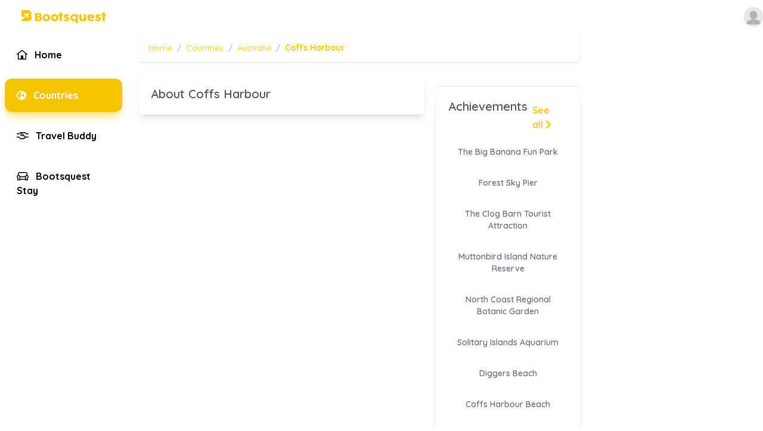

--- FILE ---
content_type: text/html; charset=UTF-8
request_url: https://bootsquest.com/country/nl/australia/Coffs%20Harbour
body_size: 5648
content:
<!DOCTYPE html>
<html lang="nl">
    <head>
        <meta charset="utf-8">
        <meta name="viewport" content="width=device-width, initial-scale=1, maximum-scale=1">
        <meta name="locale" content="nl">

        <script async custom-element="amp-ad" src="https://cdn.ampproject.org/v0/amp-ad-0.1.js"></script>

        <link rel="icon" type="image/svg" href="/images/logo.svg" />

        <script async src="https://pagead2.googlesyndication.com/pagead/js/adsbygoogle.js?client=ca-pub-0041316968405631" crossorigin="anonymous"></script>

        <link rel="preload" as="style" href="https://bootsquest.com/build/assets/bootsquest-c7aa16d4.css" /><link rel="modulepreload" href="https://bootsquest.com/build/assets/bootsquest-29205b1e.js" /><link rel="stylesheet" href="https://bootsquest.com/build/assets/bootsquest-c7aa16d4.css" /><script type="module" src="https://bootsquest.com/build/assets/bootsquest-29205b1e.js"></script>
            <title>Coffs Harbour in Australia | Bootsquest Travel</title>
    <meta name="description" content="">

    <!-- Facebook Meta Tags -->
    <meta property="og:url" content="https://bootsquest.com/country/nl/australia/Coffs%20Harbour">
    <meta property="og:type" content="website">
    <meta property="og:title" content="Coffs Harbour in Australia | Bootsquest Travel">
    <meta property="og:description" content="">

    <!-- Twitter Meta Tags -->
    <meta property="twitter:url" content="https://bootsquest.com/country/nl/australia/Coffs%20Harbour">
    <meta name="twitter:card" content="summary_large_image">
    <meta name="twitter:title" content="Coffs Harbour in Australia | Bootsquest Travel">
    <meta name="twitter:description" content="">

    
            <link rel="alternate" hreflang="id" href="https://bootsquest.com/country/id/australia/Coffs%20Harbour" />
            <link rel="alternate" hreflang="da" href="https://bootsquest.com/country/da/australia/Coffs%20Harbour" />
            <link rel="alternate" hreflang="de" href="https://bootsquest.com/country/de/australia/Coffs%20Harbour" />
            <link rel="alternate" hreflang="en" href="https://bootsquest.com/country/en/australia/Coffs%20Harbour" />
            <link rel="alternate" hreflang="es" href="https://bootsquest.com/country/es/australia/Coffs%20Harbour" />
            <link rel="alternate" hreflang="fi" href="https://bootsquest.com/country/fi/australia/Coffs%20Harbour" />
            <link rel="alternate" hreflang="fr" href="https://bootsquest.com/country/fr/australia/Coffs%20Harbour" />
            <link rel="alternate" hreflang="hr" href="https://bootsquest.com/country/hr/australia/Coffs%20Harbour" />
            <link rel="alternate" hreflang="is" href="https://bootsquest.com/country/is/australia/Coffs%20Harbour" />
            <link rel="alternate" hreflang="it" href="https://bootsquest.com/country/it/australia/Coffs%20Harbour" />
            <link rel="alternate" hreflang="pl" href="https://bootsquest.com/country/pl/australia/Coffs%20Harbour" />
            <link rel="alternate" hreflang="no" href="https://bootsquest.com/country/no/australia/Coffs%20Harbour" />
            <link rel="alternate" hreflang="pt" href="https://bootsquest.com/country/pt/australia/Coffs%20Harbour" />
            <link rel="alternate" hreflang="sv" href="https://bootsquest.com/country/sv/australia/Coffs%20Harbour" />
            <link rel="alternate" hreflang="tr" href="https://bootsquest.com/country/tr/australia/Coffs%20Harbour" />
            <link rel="alternate" hreflang="ru" href="https://bootsquest.com/country/ru/australia/Coffs%20Harbour" />
            <link rel="alternate" hreflang="ar" href="https://bootsquest.com/country/ar/australia/Coffs%20Harbour" />
            <link rel="alternate" hreflang="hi" href="https://bootsquest.com/country/hi/australia/Coffs%20Harbour" />
            <link rel="alternate" hreflang="bn" href="https://bootsquest.com/country/bn/australia/Coffs%20Harbour" />
            <link rel="alternate" hreflang="zh" href="https://bootsquest.com/country/zh/australia/Coffs%20Harbour" />
            <link rel="alternate" hreflang="zh-tw" href="https://bootsquest.com/country/zh-tw/australia/Coffs%20Harbour" />
            <link rel="alternate" hreflang="ja" href="https://bootsquest.com/country/ja/australia/Coffs%20Harbour" />
    
    <script type="application/ld+json">[{"@context":"http:\/\/schema.org","@type":"Organization","legalName":"Bootsquest","slogan":"Your travel starts here","url":"https:\/\/bootsquest.com","logo":"https:\/\/bootsquest.com\/images\/logo.svg","email":"info@bootsquest.com","sameAs":["https:\/\/www.instagram.com\/bootsquest\/","https:\/\/www.facebook.com\/bootsquest","https:\/\/www.youtube.com\/channel\/UCcP_jGrmbWAnzRjtVc4AxyA"]},{"@context":"https:\/\/schema.org","@type":"WebSite","url":"https:\/\/bootsquest.com","potentialAction":{"@type":"SearchAction","target":"https:\/\/bootsquest.com\/search?q={search_term_string}","query-input":"required name=search_term_string"}}]</script>
    </head>
    <body>
        
        <div id="app">
            	<div class="">


        
        <div class="container mx-auto relative z-30">
            <div class="lg:shadow-none lg:border-0 lg:px-0 flex items-center justify-between p-3 border-b shadow z-10 lg:bg-transparent bg-white">
                <div class="lg:w-1/6  sm:w-36 w-28 flex items-center h-full">
                    <a href="https://bootsquest.com?ref=logo">
                        <img src="/images/bootsquest_text_logo.svg" class="mx-auto lg:w-2/3 w-full" />
                    </a>
                </div>

                                    <a href="https://bootsquest.com/login">
                        <div class="shadow relative z-10 block rounded-full bg-white focus:outline-none w-8">
                            <img src="/images/blank_profile_picture.png" alt="" class="rounded-full">
                        </div>
                    </a>
                            </div>

            <div class="flex justify-between sm:space-x-5">
                <div class="flex-none lg:w-1/6 lg:space-y-14 lg:relative w-full fixed bottom-0 z-10">
    <ul class="lg:space-y-3 lg:flex-col sticky top-3 p-2 flex justify-between bg-primary bg-opacity-50 backdrop-blur lg:bg-transparent lg:backdrop-blur-none">
        <li>
            <a href="https://bootsquest.com" class="p-5 py-4 rounded-xl block font-bold space-x-2 hover:bg-gray-200">
                <i class="far fa-home-lg-alt"></i> <span class="hidden lg:inline">Home</span>
            </a>
        </li>

        
        <li>
            <a href="https://bootsquest.com/countries" class="p-5 py-4 rounded-xl block font-bold space-x-2 bg-primary shadow-lg shadow-primary/50 text-white">
                <i class="far fa-globe-europe"></i> <span class="hidden lg:inline">Countries</span>
            </a>
        </li>
        <li>
            <a href="https://bootsquest.com/travel-buddy/listings" class="p-5 py-4 rounded-xl block font-bold space-x-2 hover:bg-gray-200">
                <i class="far fa-handshake-alt"></i> <span class="hidden lg:inline">Travel Buddy</span>
            </a>
        </li>
        <li>
            <a href="https://bootsquest.com/couch-surfing" class="p-5 py-4 rounded-xl block font-bold space-x-2 hover:bg-gray-200">
                <i class="far fa-couch"></i> <span class="hidden lg:inline">Bootsquest Stay</span>
            </a>
        </li>
    </ul>
</div>

				<div class="grow min-w-0 sm:pb-0 pb-20">
                        <div>
        <nav class="block text-sm text-left text-primary h-12 flex items-center p-4 lg:rounded bg-white shadow">
            <ol class="list-reset flex text-grey-dark">
                <li><a href="https://bootsquest.com" class="">Home</a></li>
                <li><span class="mx-2 text-gray-400">/</span></li>
                <li><a href="https://bootsquest.com/countries" class="">Countries</a></li>
                <li><span class="mx-2 text-gray-400">/</span></li>
                <li><a href="https://bootsquest.com/country/nl/australia" class="">Australië</a></li>
                <li><span class="mx-2 text-gray-400">/</span></li>
                <li class="font-bold">Coffs Harbour</li>
            </ol>
        </nav>

        <div class="py-5 space-y-5">
            <div class="flex lg:flex-row flex-col sm:space-x-5 space-y-5 divide-y">
                <div class="md:w-2/3 w-full sm:space-y-5 space-y-3">
                    <div class="bg-white lg:shadow-lg p-5 sm:rounded-md space-y-2">
                        <h2 class="text-xl font-semibold text-gray-600">About Coffs Harbour</h2>

                        
                    </div>
                </div>

                <div class="space-y-5 md:w-1/3 md:flex md:flex-col w-full">
                                            <div class="bg-white shadow-lg p-5 sm:rounded-md space-y-2">
                        <div class="flex justify-between">
                            <h2 class="text-xl font-semibold text-gray-600">Achievements</h2>

                            <a href="#" class="font-semibold text-primary p-2">See all <i class="fas fa-chevron-right"></i></a>
                        </div>

                        <swiper :slides-per-view="2">
                                                            <swiper-slide>
                                    <div class="rounded-xl overflow-hidden relative w-full cursor-pointer transform hover:scale-105 duration-300 hover:shadow-md p-2">
                                        <a href="https://bootsquest.com/achievement/nl/3295/the-big-banana-fun-park">
                                            <div class="">
                                                <div class="list-item-media">
                                                    <achievement-badge  :achievement="{&quot;id&quot;:3295,&quot;points&quot;:50,&quot;pages&quot;:[{&quot;language_id&quot;:1,&quot;pagable_id&quot;:3295,&quot;pagable_type&quot;:&quot;App\\Models\\Achievement&quot;,&quot;title&quot;:&quot;The Big Banana Fun Park &quot;,&quot;meta_description&quot;:&quot;The Big Banana Fun Park in Coffs Harbour is an exciting amusement park with a giant banana sculpture, water slides, ice skating, a zoo, and delicious banana treats. It offers a day of fun and adventure for visitors.&quot;,&quot;content&quot;:&quot;&quot;}]}"></achievement-badge>
                                                </div>

                                                <div class="item-inner">
                                                    <div class="font-semibold text-center my-2 text-gray-500 text-sm">The Big Banana Fun Park </div>
                                                </div>
                                            </div>
                                        </a>
                                    </div>
                                </swiper-slide>
                                                            <swiper-slide>
                                    <div class="rounded-xl overflow-hidden relative w-full cursor-pointer transform hover:scale-105 duration-300 hover:shadow-md p-2">
                                        <a href="https://bootsquest.com/achievement/nl/3296/forest-sky-pier">
                                            <div class="">
                                                <div class="list-item-media">
                                                    <achievement-badge  :achievement="{&quot;id&quot;:3296,&quot;points&quot;:50,&quot;pages&quot;:[{&quot;language_id&quot;:1,&quot;pagable_id&quot;:3296,&quot;pagable_type&quot;:&quot;App\\Models\\Achievement&quot;,&quot;title&quot;:&quot;Forest Sky Pier&quot;,&quot;meta_description&quot;:&quot;Forest Sky Pier in Coffs Harbour is a tall wooden lookout tower offering stunning views of the forest and ocean. It&#039;s a popular spot for watching sunrises and sunsets and is a must-visit for nature and photography enthusiasts.&quot;,&quot;content&quot;:&quot;&quot;}]}"></achievement-badge>
                                                </div>

                                                <div class="item-inner">
                                                    <div class="font-semibold text-center my-2 text-gray-500 text-sm">Forest Sky Pier</div>
                                                </div>
                                            </div>
                                        </a>
                                    </div>
                                </swiper-slide>
                                                            <swiper-slide>
                                    <div class="rounded-xl overflow-hidden relative w-full cursor-pointer transform hover:scale-105 duration-300 hover:shadow-md p-2">
                                        <a href="https://bootsquest.com/achievement/nl/3297/the-clog-barn-tourist-attraction">
                                            <div class="">
                                                <div class="list-item-media">
                                                    <achievement-badge  :achievement="{&quot;id&quot;:3297,&quot;points&quot;:40,&quot;pages&quot;:[{&quot;language_id&quot;:1,&quot;pagable_id&quot;:3297,&quot;pagable_type&quot;:&quot;App\\Models\\Achievement&quot;,&quot;title&quot;:&quot;The Clog Barn Tourist Attraction&quot;,&quot;meta_description&quot;:&quot;The Clog Barn Tourist Attraction in Coffs Harbour is a fun place centered around clogs. It features a clog museum, a miniature Dutch village, clog-making demonstrations, a Dutch caf\u00e9, and beautiful gardens. It&#039;s a unique and fun spot for tourists interested in Dutch culture and cute experiences.&quot;,&quot;content&quot;:&quot;&quot;}]}"></achievement-badge>
                                                </div>

                                                <div class="item-inner">
                                                    <div class="font-semibold text-center my-2 text-gray-500 text-sm">The Clog Barn Tourist Attraction</div>
                                                </div>
                                            </div>
                                        </a>
                                    </div>
                                </swiper-slide>
                                                            <swiper-slide>
                                    <div class="rounded-xl overflow-hidden relative w-full cursor-pointer transform hover:scale-105 duration-300 hover:shadow-md p-2">
                                        <a href="https://bootsquest.com/achievement/nl/3298/muttonbird-island-nature-reserve">
                                            <div class="">
                                                <div class="list-item-media">
                                                    <achievement-badge  :achievement="{&quot;id&quot;:3298,&quot;points&quot;:50,&quot;pages&quot;:[{&quot;language_id&quot;:1,&quot;pagable_id&quot;:3298,&quot;pagable_type&quot;:&quot;App\\Models\\Achievement&quot;,&quot;title&quot;:&quot;Muttonbird Island Nature Reserve&quot;,&quot;meta_description&quot;:&quot;Muttonbird Island Nature Reserve in Coffs Harbour is a bird sanctuary where wedge-tailed shearwaters nest. There is a scenic trail that leads to panoramic views of the coastline and offers whale-watching opportunities. Visitors can also learn about the local Aboriginal culture. It&#039;s a peaceful and educational natural spot to explore.&quot;,&quot;content&quot;:&quot;&quot;}]}"></achievement-badge>
                                                </div>

                                                <div class="item-inner">
                                                    <div class="font-semibold text-center my-2 text-gray-500 text-sm">Muttonbird Island Nature Reserve</div>
                                                </div>
                                            </div>
                                        </a>
                                    </div>
                                </swiper-slide>
                                                            <swiper-slide>
                                    <div class="rounded-xl overflow-hidden relative w-full cursor-pointer transform hover:scale-105 duration-300 hover:shadow-md p-2">
                                        <a href="https://bootsquest.com/achievement/nl/3299/north-coast-regional-botanic-garden">
                                            <div class="">
                                                <div class="list-item-media">
                                                    <achievement-badge  :achievement="{&quot;id&quot;:3299,&quot;points&quot;:40,&quot;pages&quot;:[{&quot;language_id&quot;:1,&quot;pagable_id&quot;:3299,&quot;pagable_type&quot;:&quot;App\\Models\\Achievement&quot;,&quot;title&quot;:&quot;North Coast Regional Botanic Garden&quot;,&quot;meta_description&quot;:&quot;The North Coast Regional Botanic Garden in Coffs Harbour is a beautiful place filled with diverse plants, including a rainforest and Japanese garden. It&#039;s a peaceful spot for nature lovers. Don&#039;t forget to visit the caf\u00e9 for a snack or coffee.&quot;,&quot;content&quot;:&quot;&quot;}]}"></achievement-badge>
                                                </div>

                                                <div class="item-inner">
                                                    <div class="font-semibold text-center my-2 text-gray-500 text-sm">North Coast Regional Botanic Garden</div>
                                                </div>
                                            </div>
                                        </a>
                                    </div>
                                </swiper-slide>
                                                            <swiper-slide>
                                    <div class="rounded-xl overflow-hidden relative w-full cursor-pointer transform hover:scale-105 duration-300 hover:shadow-md p-2">
                                        <a href="https://bootsquest.com/achievement/nl/3300/solitary-islands-aquarium">
                                            <div class="">
                                                <div class="list-item-media">
                                                    <achievement-badge  :achievement="{&quot;id&quot;:3300,&quot;points&quot;:45,&quot;pages&quot;:[{&quot;language_id&quot;:1,&quot;pagable_id&quot;:3300,&quot;pagable_type&quot;:&quot;App\\Models\\Achievement&quot;,&quot;title&quot;:&quot;Solitary Islands Aquarium&quot;,&quot;meta_description&quot;:&quot;The Solitary Islands Aquarium in Coffs Harbour is a special place to see ocean animals. You can watch colorful fish, sharks, and turtles. There&#039;s a cool tunnel where you feel like you&#039;re underwater with them. You can even touch some animals in the touch tanks. They care a lot about protecting the ocean, so it&#039;s an educational visit.&quot;,&quot;content&quot;:&quot;&quot;}]}"></achievement-badge>
                                                </div>

                                                <div class="item-inner">
                                                    <div class="font-semibold text-center my-2 text-gray-500 text-sm">Solitary Islands Aquarium</div>
                                                </div>
                                            </div>
                                        </a>
                                    </div>
                                </swiper-slide>
                                                            <swiper-slide>
                                    <div class="rounded-xl overflow-hidden relative w-full cursor-pointer transform hover:scale-105 duration-300 hover:shadow-md p-2">
                                        <a href="https://bootsquest.com/achievement/nl/3301/diggers-beach">
                                            <div class="">
                                                <div class="list-item-media">
                                                    <achievement-badge  :achievement="{&quot;id&quot;:3301,&quot;points&quot;:35,&quot;pages&quot;:[{&quot;language_id&quot;:1,&quot;pagable_id&quot;:3301,&quot;pagable_type&quot;:&quot;App\\Models\\Achievement&quot;,&quot;title&quot;:&quot;Diggers Beach&quot;,&quot;meta_description&quot;:&quot;Diggers Beach in Coffs Harbour is a beautiful golden sandy beach known for great surfing. It&#039;s surrounded by nature, making it a peaceful spot for walks and birdwatching. There are picnic areas and stunning sunsets, perfect for beachside fun and relaxation.&quot;,&quot;content&quot;:&quot;&quot;}]}"></achievement-badge>
                                                </div>

                                                <div class="item-inner">
                                                    <div class="font-semibold text-center my-2 text-gray-500 text-sm">Diggers Beach</div>
                                                </div>
                                            </div>
                                        </a>
                                    </div>
                                </swiper-slide>
                                                            <swiper-slide>
                                    <div class="rounded-xl overflow-hidden relative w-full cursor-pointer transform hover:scale-105 duration-300 hover:shadow-md p-2">
                                        <a href="https://bootsquest.com/achievement/nl/3302/coffs-harbour-beach">
                                            <div class="">
                                                <div class="list-item-media">
                                                    <achievement-badge  :achievement="{&quot;id&quot;:3302,&quot;points&quot;:35,&quot;pages&quot;:[{&quot;language_id&quot;:1,&quot;pagable_id&quot;:3302,&quot;pagable_type&quot;:&quot;App\\Models\\Achievement&quot;,&quot;title&quot;:&quot;Coffs Harbour Beach&quot;,&quot;meta_description&quot;:&quot;Coffs Harbour Beach is a popular and beautiful spot for swimming and sunbathing. There is a a long jetty for strolls and fishing. The gentle waves make it family-friendly, and nearby cafes offer great coastal dining options. It&#039;s a must-visit for a relaxing beach experience in Coffs Harbour.&quot;,&quot;content&quot;:&quot;&quot;}]}"></achievement-badge>
                                                </div>

                                                <div class="item-inner">
                                                    <div class="font-semibold text-center my-2 text-gray-500 text-sm">Coffs Harbour Beach</div>
                                                </div>
                                            </div>
                                        </a>
                                    </div>
                                </swiper-slide>
                                                            <swiper-slide>
                                    <div class="rounded-xl overflow-hidden relative w-full cursor-pointer transform hover:scale-105 duration-300 hover:shadow-md p-2">
                                        <a href="https://bootsquest.com/achievement/nl/3303/korora-lookout">
                                            <div class="">
                                                <div class="list-item-media">
                                                    <achievement-badge  :achievement="{&quot;id&quot;:3303,&quot;points&quot;:40,&quot;pages&quot;:[{&quot;language_id&quot;:1,&quot;pagable_id&quot;:3303,&quot;pagable_type&quot;:&quot;App\\Models\\Achievement&quot;,&quot;title&quot;:&quot;Korora Lookout&quot;,&quot;meta_description&quot;:&quot;Korora Lookout is a scenic viewpoint in Coffs Harbour. From this lookout point, you can enjoy breathtaking panoramic views of the coastline and the Pacific Ocean. It&#039;s a peaceful spot to take in the natural beauty of the area, especially during sunrise or sunset. &quot;,&quot;content&quot;:&quot;&quot;}]}"></achievement-badge>
                                                </div>

                                                <div class="item-inner">
                                                    <div class="font-semibold text-center my-2 text-gray-500 text-sm">Korora Lookout</div>
                                                </div>
                                            </div>
                                        </a>
                                    </div>
                                </swiper-slide>
                                                            <swiper-slide>
                                    <div class="rounded-xl overflow-hidden relative w-full cursor-pointer transform hover:scale-105 duration-300 hover:shadow-md p-2">
                                        <a href="https://bootsquest.com/achievement/nl/3304/coffs-harbour-jetty">
                                            <div class="">
                                                <div class="list-item-media">
                                                    <achievement-badge  :achievement="{&quot;id&quot;:3304,&quot;points&quot;:40,&quot;pages&quot;:[{&quot;language_id&quot;:1,&quot;pagable_id&quot;:3304,&quot;pagable_type&quot;:&quot;App\\Models\\Achievement&quot;,&quot;title&quot;:&quot;Coffs Harbour Jetty&quot;,&quot;meta_description&quot;:&quot;Coffs Harbour Jetty is a popular and iconic spot in Coffs Harbour. It&#039;s like the heart of the city. The jetty is a long wooden structure that stretches out into the ocean. It&#039;s not just a jetty for boats; it&#039;s a place where you can enjoy many activities.&quot;,&quot;content&quot;:&quot;&quot;}]}"></achievement-badge>
                                                </div>

                                                <div class="item-inner">
                                                    <div class="font-semibold text-center my-2 text-gray-500 text-sm">Coffs Harbour Jetty</div>
                                                </div>
                                            </div>
                                        </a>
                                    </div>
                                </swiper-slide>
                                                            <swiper-slide>
                                    <div class="rounded-xl overflow-hidden relative w-full cursor-pointer transform hover:scale-105 duration-300 hover:shadow-md p-2">
                                        <a href="https://bootsquest.com/achievement/nl/3305/coffs-harbour-butterfly-house">
                                            <div class="">
                                                <div class="list-item-media">
                                                    <achievement-badge  :achievement="{&quot;id&quot;:3305,&quot;points&quot;:40,&quot;pages&quot;:[{&quot;language_id&quot;:1,&quot;pagable_id&quot;:3305,&quot;pagable_type&quot;:&quot;App\\Models\\Achievement&quot;,&quot;title&quot;:&quot;Coffs Harbour Butterfly House&quot;,&quot;meta_description&quot;:&quot;The Coffs Harbour Butterfly House in Australia is a magical place where you can walk among hundreds of butterflies in an amazing greenhouse. You&#039;ll also find other interesting insects and creatures. It&#039;s an educational and magical experience, perfect for families and nature lovers.&quot;,&quot;content&quot;:&quot;&quot;}]}"></achievement-badge>
                                                </div>

                                                <div class="item-inner">
                                                    <div class="font-semibold text-center my-2 text-gray-500 text-sm">Coffs Harbour Butterfly House</div>
                                                </div>
                                            </div>
                                        </a>
                                    </div>
                                </swiper-slide>
                                                            <swiper-slide>
                                    <div class="rounded-xl overflow-hidden relative w-full cursor-pointer transform hover:scale-105 duration-300 hover:shadow-md p-2">
                                        <a href="https://bootsquest.com/achievement/nl/3306/harbourside-markets">
                                            <div class="">
                                                <div class="list-item-media">
                                                    <achievement-badge  :achievement="{&quot;id&quot;:3306,&quot;points&quot;:25,&quot;pages&quot;:[{&quot;language_id&quot;:1,&quot;pagable_id&quot;:3306,&quot;pagable_type&quot;:&quot;App\\Models\\Achievement&quot;,&quot;title&quot;:&quot;Harbourside Markets&quot;,&quot;meta_description&quot;:&quot;The Harbourside Markets in Coffs Harbour are held on the first and third Sundays of the month. The markets offer a diverse shopping experience with stalls selling handmade crafts, fresh produce, clothing, and more.&quot;,&quot;content&quot;:&quot;&quot;}]}"></achievement-badge>
                                                </div>

                                                <div class="item-inner">
                                                    <div class="font-semibold text-center my-2 text-gray-500 text-sm">Harbourside Markets</div>
                                                </div>
                                            </div>
                                        </a>
                                    </div>
                                </swiper-slide>
                                                            <swiper-slide>
                                    <div class="rounded-xl overflow-hidden relative w-full cursor-pointer transform hover:scale-105 duration-300 hover:shadow-md p-2">
                                        <a href="https://bootsquest.com/achievement/nl/3307/coffs-harbour-marina-walkway">
                                            <div class="">
                                                <div class="list-item-media">
                                                    <achievement-badge  :achievement="{&quot;id&quot;:3307,&quot;points&quot;:35,&quot;pages&quot;:[{&quot;language_id&quot;:1,&quot;pagable_id&quot;:3307,&quot;pagable_type&quot;:&quot;App\\Models\\Achievement&quot;,&quot;title&quot;:&quot;Coffs Harbour Marina Walkway&quot;,&quot;meta_description&quot;:&quot;The Coffs Harbour Marina Walkway is a scenic coastal path offering beautiful views of boats and yachts in the marina. It&#039;s perfect for relaxing walks, bike rides, and picnics. Lined with cafes, it&#039;s a great spot for enjoying a meal with a waterfront view.&quot;,&quot;content&quot;:&quot;&quot;}]}"></achievement-badge>
                                                </div>

                                                <div class="item-inner">
                                                    <div class="font-semibold text-center my-2 text-gray-500 text-sm">Coffs Harbour Marina Walkway</div>
                                                </div>
                                            </div>
                                        </a>
                                    </div>
                                </swiper-slide>
                                                    </swiper>
                    </div>
                    
                    <banners-grid class="flex-auto w-full" model="Place" :model_id="139"></banners-grid>
                </div>
            </div>

            <div class="flex">
                <div class="md:w-2/3 w-full">
                    
                    <post-feed ref="postFeed" uri="/post-feed/place/139"></post-feed>
                </div>
                <div class="md:w-1/3 md:flex md:flex-col space-y-5  w-full">
                </div>
            </div>
        </div>
    </div>
				</div>

                <div class="flex-none lg:w-72 2xl:w-80 md:block hidden space-y-3">
                                    </div>
			</div>
		</div>
	</div>
        </div>
    </body>

    <!-- BEGIN PLERDY CODE -->
    <script type="text/javascript" defer data-plerdy_code='1'>
        var _protocol="https:"==document.location.protocol?"https://":"http://";
        _site_hash_code = "9b06cfc8666e9c55150b859de365ca27",_suid=46070, plerdyScript=document.createElement("script");
        plerdyScript.setAttribute("defer",""),plerdyScript.dataset.plerdymainscript="plerdymainscript",
        plerdyScript.src="https://d.plerdy.com/public/js/click/main.js?v="+Math.random();
        var plerdymainscript=document.querySelector("[data-plerdymainscript='plerdymainscript']");
        plerdymainscript&&plerdymainscript.parentNode.removeChild(plerdymainscript);
        try{document.head.appendChild(plerdyScript)}catch(t){console.log(t,"unable add script tag")}
    </script>
    <!-- END PLERDY CODE -->


</html>


--- FILE ---
content_type: text/html; charset=utf-8
request_url: https://www.google.com/recaptcha/api2/aframe
body_size: 267
content:
<!DOCTYPE HTML><html><head><meta http-equiv="content-type" content="text/html; charset=UTF-8"></head><body><script nonce="rPXvZpWjWbe_MVE_mTyA5Q">/** Anti-fraud and anti-abuse applications only. See google.com/recaptcha */ try{var clients={'sodar':'https://pagead2.googlesyndication.com/pagead/sodar?'};window.addEventListener("message",function(a){try{if(a.source===window.parent){var b=JSON.parse(a.data);var c=clients[b['id']];if(c){var d=document.createElement('img');d.src=c+b['params']+'&rc='+(localStorage.getItem("rc::a")?sessionStorage.getItem("rc::b"):"");window.document.body.appendChild(d);sessionStorage.setItem("rc::e",parseInt(sessionStorage.getItem("rc::e")||0)+1);localStorage.setItem("rc::h",'1768725891258');}}}catch(b){}});window.parent.postMessage("_grecaptcha_ready", "*");}catch(b){}</script></body></html>